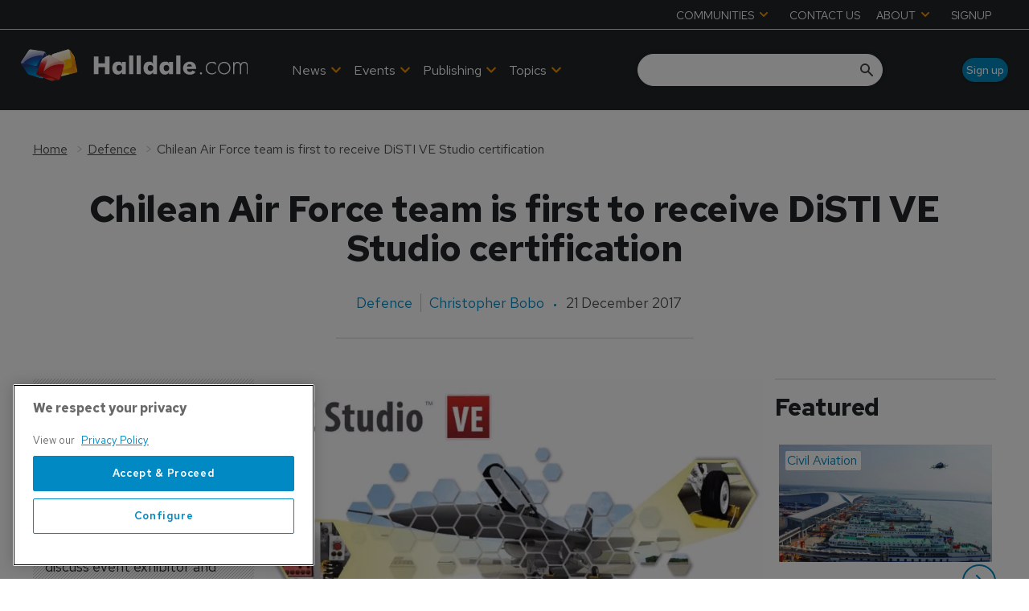

--- FILE ---
content_type: text/html; charset=utf-8
request_url: https://www.google.com/recaptcha/api2/aframe
body_size: 266
content:
<!DOCTYPE HTML><html><head><meta http-equiv="content-type" content="text/html; charset=UTF-8"></head><body><script nonce="R10jRsxUPnxFhF-y87kTLw">/** Anti-fraud and anti-abuse applications only. See google.com/recaptcha */ try{var clients={'sodar':'https://pagead2.googlesyndication.com/pagead/sodar?'};window.addEventListener("message",function(a){try{if(a.source===window.parent){var b=JSON.parse(a.data);var c=clients[b['id']];if(c){var d=document.createElement('img');d.src=c+b['params']+'&rc='+(localStorage.getItem("rc::a")?sessionStorage.getItem("rc::b"):"");window.document.body.appendChild(d);sessionStorage.setItem("rc::e",parseInt(sessionStorage.getItem("rc::e")||0)+1);localStorage.setItem("rc::h",'1769725720000');}}}catch(b){}});window.parent.postMessage("_grecaptcha_ready", "*");}catch(b){}</script></body></html>

--- FILE ---
content_type: application/javascript; charset=UTF-8
request_url: https://www.halldale.com/_next/static/chunks/9e636cd4-039261ed4bf9a085.js
body_size: 270
content:
"use strict";(self.webpackChunk_N_E=self.webpackChunk_N_E||[]).push([[2828],{5936:function(t,n,e){e.d(n,{IOM:function(){return i}});var r=e(5668);function i(t){return(0,r.w_)({tag:"svg",attr:{viewBox:"0 0 512 512"},child:[{tag:"path",attr:{fill:"none",strokeLinecap:"round",strokeLinejoin:"round",strokeWidth:"32",d:"M368 368L144 144m224 0L144 368"}}]})(t)}}}]);
//# sourceMappingURL=9e636cd4-039261ed4bf9a085.js.map

--- FILE ---
content_type: application/javascript; charset=UTF-8
request_url: https://www.halldale.com/_next/static/chunks/8511.ec74a21decdfcda6.js
body_size: 7599
content:
(self.webpackChunk_N_E=self.webpackChunk_N_E||[]).push([[8511],{37403:function(t,e,r){var n;/*! For license information please see main.js.LICENSE.txt */t.exports=(n=r(27378),function(){var t={360:function(){!function(){"use strict";if("object"==typeof window){if("IntersectionObserver"in window&&"IntersectionObserverEntry"in window&&"intersectionRatio"in window.IntersectionObserverEntry.prototype)"isIntersecting"in window.IntersectionObserverEntry.prototype||Object.defineProperty(window.IntersectionObserverEntry.prototype,"isIntersecting",{get:function(){return this.intersectionRatio>0}});else{var t=function(t){for(var e=window.document,r=o(e);r;)r=o(e=r.ownerDocument);return e}(),e=[],r=null,n=null;s.prototype.THROTTLE_TIMEOUT=100,s.prototype.POLL_INTERVAL=null,s.prototype.USE_MUTATION_OBSERVER=!0,s._setupCrossOriginUpdater=function(){return r||(r=function(t,r){n=t&&r?f(t,r):{top:0,bottom:0,left:0,right:0,width:0,height:0},e.forEach(function(t){t._checkForIntersections()})}),r},s._resetCrossOriginUpdater=function(){r=null,n=null},s.prototype.observe=function(t){if(!this._observationTargets.some(function(e){return e.element==t})){if(!t||1!=t.nodeType)throw Error("target must be an Element");this._registerInstance(),this._observationTargets.push({element:t,entry:null}),this._monitorIntersections(t.ownerDocument),this._checkForIntersections()}},s.prototype.unobserve=function(t){this._observationTargets=this._observationTargets.filter(function(e){return e.element!=t}),this._unmonitorIntersections(t.ownerDocument),0==this._observationTargets.length&&this._unregisterInstance()},s.prototype.disconnect=function(){this._observationTargets=[],this._unmonitorAllIntersections(),this._unregisterInstance()},s.prototype.takeRecords=function(){var t=this._queuedEntries.slice();return this._queuedEntries=[],t},s.prototype._initThresholds=function(t){var e=t||[0];return Array.isArray(e)||(e=[e]),e.sort().filter(function(t,e,r){if("number"!=typeof t||isNaN(t)||t<0||t>1)throw Error("threshold must be a number between 0 and 1 inclusively");return t!==r[e-1]})},s.prototype._parseRootMargin=function(t){var e=(t||"0px").split(/\s+/).map(function(t){var e=/^(-?\d*\.?\d+)(px|%)$/.exec(t);if(!e)throw Error("rootMargin must be specified in pixels or percent");return{value:parseFloat(e[1]),unit:e[2]}});return e[1]=e[1]||e[0],e[2]=e[2]||e[0],e[3]=e[3]||e[1],e},s.prototype._monitorIntersections=function(e){var r=e.defaultView;if(r&&-1==this._monitoringDocuments.indexOf(e)){var n=this._checkForIntersections,i=null,s=null;if(this.POLL_INTERVAL?i=r.setInterval(n,this.POLL_INTERVAL):(a(r,"resize",n,!0),a(e,"scroll",n,!0),this.USE_MUTATION_OBSERVER&&"MutationObserver"in r&&(s=new r.MutationObserver(n)).observe(e,{attributes:!0,childList:!0,characterData:!0,subtree:!0})),this._monitoringDocuments.push(e),this._monitoringUnsubscribes.push(function(){var t=e.defaultView;t&&(i&&t.clearInterval(i),c(t,"resize",n,!0)),c(e,"scroll",n,!0),s&&s.disconnect()}),e!=(this.root&&(this.root.ownerDocument||this.root)||t)){var u=o(e);u&&this._monitorIntersections(u.ownerDocument)}}},s.prototype._unmonitorIntersections=function(e){var r=this._monitoringDocuments.indexOf(e);if(-1!=r){var n=this.root&&(this.root.ownerDocument||this.root)||t;if(!this._observationTargets.some(function(t){var r=t.element.ownerDocument;if(r==e)return!0;for(;r&&r!=n;){var i=o(r);if((r=i&&i.ownerDocument)==e)return!0}return!1})){var i=this._monitoringUnsubscribes[r];if(this._monitoringDocuments.splice(r,1),this._monitoringUnsubscribes.splice(r,1),i(),e!=n){var s=o(e);s&&this._unmonitorIntersections(s.ownerDocument)}}}},s.prototype._unmonitorAllIntersections=function(){var t=this._monitoringUnsubscribes.slice(0);this._monitoringDocuments.length=0,this._monitoringUnsubscribes.length=0;for(var e=0;e<t.length;e++)t[e]()},s.prototype._checkForIntersections=function(){if(this.root||!r||n){var t=this._rootIsInDom(),e=t?this._getRootRect():{top:0,bottom:0,left:0,right:0,width:0,height:0};this._observationTargets.forEach(function(n){var o=n.element,s=u(o),a=this._rootContainsTarget(o),c=n.entry,l=t&&a&&this._computeTargetAndRootIntersection(o,s,e),f=null;this._rootContainsTarget(o)?r&&!this.root||(f=e):f={top:0,bottom:0,left:0,right:0,width:0,height:0};var h=n.entry=new i({time:window.performance&&performance.now&&performance.now(),target:o,boundingClientRect:s,rootBounds:f,intersectionRect:l});c?t&&a?this._hasCrossedThreshold(c,h)&&this._queuedEntries.push(h):c&&c.isIntersecting&&this._queuedEntries.push(h):this._queuedEntries.push(h)},this),this._queuedEntries.length&&this._callback(this.takeRecords(),this)}},s.prototype._computeTargetAndRootIntersection=function(e,o,i){if("none"!=window.getComputedStyle(e).display){for(var s,a,c,l,h,d,g,m,y=o,b=p(e),v=!1;!v&&b;){var O=null,w=1==b.nodeType?window.getComputedStyle(b):{};if("none"==w.display)return null;if(b==this.root||9==b.nodeType){if(v=!0,b==this.root||b==t)r&&!this.root?n&&(0!=n.width||0!=n.height)?O=n:(b=null,O=null,y=null):O=i;else{var _=p(b),j=_&&u(_),E=_&&this._computeTargetAndRootIntersection(_,j,i);j&&E?(b=_,O=f(j,E)):(b=null,y=null)}}else{var I=b.ownerDocument;b!=I.body&&b!=I.documentElement&&"visible"!=w.overflow&&(O=u(b))}if(O&&(s=O,a=y,c=Math.max(s.top,a.top),l=Math.min(s.bottom,a.bottom),h=Math.max(s.left,a.left),m=l-c,y=(g=(d=Math.min(s.right,a.right))-h)>=0&&m>=0&&{top:c,bottom:l,left:h,right:d,width:g,height:m}||null),!y)break;b=b&&p(b)}return y}},s.prototype._getRootRect=function(){var e;if(this.root&&!d(this.root))e=u(this.root);else{var r=d(this.root)?this.root:t,n=r.documentElement,o=r.body;e={top:0,left:0,right:n.clientWidth||o.clientWidth,width:n.clientWidth||o.clientWidth,bottom:n.clientHeight||o.clientHeight,height:n.clientHeight||o.clientHeight}}return this._expandRectByRootMargin(e)},s.prototype._expandRectByRootMargin=function(t){var e=this._rootMarginValues.map(function(e,r){return"px"==e.unit?e.value:e.value*(r%2?t.width:t.height)/100}),r={top:t.top-e[0],right:t.right+e[1],bottom:t.bottom+e[2],left:t.left-e[3]};return r.width=r.right-r.left,r.height=r.bottom-r.top,r},s.prototype._hasCrossedThreshold=function(t,e){var r=t&&t.isIntersecting?t.intersectionRatio||0:-1,n=e.isIntersecting?e.intersectionRatio||0:-1;if(r!==n)for(var o=0;o<this.thresholds.length;o++){var i=this.thresholds[o];if(i==r||i==n||i<r!=i<n)return!0}},s.prototype._rootIsInDom=function(){return!this.root||h(t,this.root)},s.prototype._rootContainsTarget=function(e){var r=this.root&&(this.root.ownerDocument||this.root)||t;return h(r,e)&&(!this.root||r==e.ownerDocument)},s.prototype._registerInstance=function(){0>e.indexOf(this)&&e.push(this)},s.prototype._unregisterInstance=function(){var t=e.indexOf(this);-1!=t&&e.splice(t,1)},window.IntersectionObserver=s,window.IntersectionObserverEntry=i}}function o(t){try{return t.defaultView&&t.defaultView.frameElement||null}catch(t){return null}}function i(t){this.time=t.time,this.target=t.target,this.rootBounds=l(t.rootBounds),this.boundingClientRect=l(t.boundingClientRect),this.intersectionRect=l(t.intersectionRect||{top:0,bottom:0,left:0,right:0,width:0,height:0}),this.isIntersecting=!!t.intersectionRect;var e=this.boundingClientRect,r=e.width*e.height,n=this.intersectionRect,o=n.width*n.height;this.intersectionRatio=r?Number((o/r).toFixed(4)):this.isIntersecting?1:0}function s(t,e){var r,n,o,i=e||{};if("function"!=typeof t)throw Error("callback must be a function");if(i.root&&1!=i.root.nodeType&&9!=i.root.nodeType)throw Error("root must be a Document or Element");this._checkForIntersections=(r=this._checkForIntersections.bind(this),n=this.THROTTLE_TIMEOUT,o=null,function(){o||(o=setTimeout(function(){r(),o=null},n))}),this._callback=t,this._observationTargets=[],this._queuedEntries=[],this._rootMarginValues=this._parseRootMargin(i.rootMargin),this.thresholds=this._initThresholds(i.threshold),this.root=i.root||null,this.rootMargin=this._rootMarginValues.map(function(t){return t.value+t.unit}).join(" "),this._monitoringDocuments=[],this._monitoringUnsubscribes=[]}function a(t,e,r,n){"function"==typeof t.addEventListener?t.addEventListener(e,r,n||!1):"function"==typeof t.attachEvent&&t.attachEvent("on"+e,r)}function c(t,e,r,n){"function"==typeof t.removeEventListener?t.removeEventListener(e,r,n||!1):"function"==typeof t.detatchEvent&&t.detatchEvent("on"+e,r)}function u(t){var e;try{e=t.getBoundingClientRect()}catch(t){}return e?(e.width&&e.height||(e={top:e.top,right:e.right,bottom:e.bottom,left:e.left,width:e.right-e.left,height:e.bottom-e.top}),e):{top:0,bottom:0,left:0,right:0,width:0,height:0}}function l(t){return!t||"x"in t?t:{top:t.top,y:t.top,bottom:t.bottom,left:t.left,x:t.left,right:t.right,width:t.width,height:t.height}}function f(t,e){var r=e.top-t.top,n=e.left-t.left;return{top:r,left:n,height:e.height,width:e.width,bottom:r+e.height,right:n+e.width}}function h(t,e){for(var r=e;r;){if(r==t)return!0;r=p(r)}return!1}function p(e){var r=e.parentNode;return 9==e.nodeType&&e!=t?o(e):(r&&r.assignedSlot&&(r=r.assignedSlot.parentNode),r&&11==r.nodeType&&r.host?r.host:r)}function d(t){return t&&9===t.nodeType}}()},320:function(t){"use strict";var e=Object.getOwnPropertySymbols,r=Object.prototype.hasOwnProperty,n=Object.prototype.propertyIsEnumerable;t.exports=!function(){try{if(!Object.assign)return!1;var t=new String("abc");if(t[5]="de","5"===Object.getOwnPropertyNames(t)[0])return!1;for(var e={},r=0;r<10;r++)e["_"+String.fromCharCode(r)]=r;if("0123456789"!==Object.getOwnPropertyNames(e).map(function(t){return e[t]}).join(""))return!1;var n={};return"abcdefghijklmnopqrst".split("").forEach(function(t){n[t]=t}),"abcdefghijklmnopqrst"===Object.keys(Object.assign({},n)).join("")}catch(t){return!1}}()?function(t,o){for(var i,s,a=function(t){if(null==t)throw TypeError("Object.assign cannot be called with null or undefined");return Object(t)}(t),c=1;c<arguments.length;c++){for(var u in i=Object(arguments[c]))r.call(i,u)&&(a[u]=i[u]);if(e){s=e(i);for(var l=0;l<s.length;l++)n.call(i,s[l])&&(a[s[l]]=i[s[l]])}}return a}:Object.assign},837:function(t,e,r){"use strict";r(320);var n=r(787),o=60103;if("function"==typeof Symbol&&Symbol.for){var i=Symbol.for;o=i("react.element"),i("react.fragment")}var s=n.__SECRET_INTERNALS_DO_NOT_USE_OR_YOU_WILL_BE_FIRED.ReactCurrentOwner,a=Object.prototype.hasOwnProperty,c={key:!0,ref:!0,__self:!0,__source:!0};function u(t,e,r){var n,i={},u=null,l=null;for(n in void 0!==r&&(u=""+r),void 0!==e.key&&(u=""+e.key),void 0!==e.ref&&(l=e.ref),e)a.call(e,n)&&!c.hasOwnProperty(n)&&(i[n]=e[n]);if(t&&t.defaultProps)for(n in e=t.defaultProps)void 0===i[n]&&(i[n]=e[n]);return{$$typeof:o,type:t,key:u,ref:l,props:i,_owner:s.current}}e.jsx=u,e.jsxs=u},322:function(t,e,r){"use strict";t.exports=r(837)},787:function(t){"use strict";t.exports=n}},e={};function r(n){var o=e[n];if(void 0!==o)return o.exports;var i=e[n]={exports:{}};return t[n](i,i.exports,r),i.exports}r.d=function(t,e){for(var n in e)r.o(e,n)&&!r.o(t,n)&&Object.defineProperty(t,n,{enumerable:!0,get:e[n]})},r.o=function(t,e){return Object.prototype.hasOwnProperty.call(t,e)},r.r=function(t){"undefined"!=typeof Symbol&&Symbol.toStringTag&&Object.defineProperty(t,Symbol.toStringTag,{value:"Module"}),Object.defineProperty(t,"__esModule",{value:!0})};var o={};return function(){"use strict";function t(t,e){(null==e||e>t.length)&&(e=t.length);for(var r=0,n=Array(e);r<e;r++)n[r]=t[r];return n}function e(e,r){return function(t){if(Array.isArray(t))return t}(e)||function(t,e){var r=null==t?null:"undefined"!=typeof Symbol&&t[Symbol.iterator]||t["@@iterator"];if(null!=r){var n,o,i=[],s=!0,a=!1;try{for(r=r.call(t);!(s=(n=r.next()).done)&&(i.push(n.value),!e||i.length!==e);s=!0);}catch(t){a=!0,o=t}finally{try{s||null==r.return||r.return()}finally{if(a)throw o}}return i}}(e,r)||function(e,r){if(e){if("string"==typeof e)return t(e,r);var n=Object.prototype.toString.call(e).slice(8,-1);return"Object"===n&&e.constructor&&(n=e.constructor.name),"Map"===n||"Set"===n?Array.from(e):"Arguments"===n||/^(?:Ui|I)nt(?:8|16|32)(?:Clamped)?Array$/.test(n)?t(e,r):void 0}}(e,r)||function(){throw TypeError("Invalid attempt to destructure non-iterable instance.\nIn order to be iterable, non-array objects must have a [Symbol.iterator]() method.")}()}r.r(o),r.d(o,{default:function(){return h}});var n=function(t){return!!t&&Object.keys(t).filter(function(e){return!!t[e]}).map(function(t){return"".concat(t)}).join(" ")},i=r(787);r(360);var s=r(322),a=function(t){var e=t.message,r=t.icon;return(0,s.jsxs)("div",{className:"validation","data-testid":"validation-message",children:[(0,s.jsx)("i",{className:"material-icons",children:r}),e]})};a.defaultProps={icon:"warning"};var c=["label","required","onChange","options","selected","keys","error","validationMessage","disabled","selectDisabled","defaultTextValue","showDefaultOption"];function u(t,e){var r=Object.keys(t);if(Object.getOwnPropertySymbols){var n=Object.getOwnPropertySymbols(t);e&&(n=n.filter(function(e){return Object.getOwnPropertyDescriptor(t,e).enumerable})),r.push.apply(r,n)}return r}function l(t){for(var e=1;e<arguments.length;e++){var r=null!=arguments[e]?arguments[e]:{};e%2?u(Object(r),!0).forEach(function(e){var n;n=r[e],e in t?Object.defineProperty(t,e,{value:n,enumerable:!0,configurable:!0,writable:!0}):t[e]=n}):Object.getOwnPropertyDescriptors?Object.defineProperties(t,Object.getOwnPropertyDescriptors(r)):u(Object(r)).forEach(function(e){Object.defineProperty(t,e,Object.getOwnPropertyDescriptor(r,e))})}return t}var f=function(t){var r=t.label,o=t.required,u=t.onChange,f=t.options,h=t.selected,p=t.keys,d=t.error,g=t.validationMessage,m=t.disabled,y=t.selectDisabled,b=t.defaultTextValue,v=t.showDefaultOption,O=function(t,e){if(null==t)return{};var r,n,o=function(t,e){if(null==t)return{};var r,n,o={},i=Object.keys(t);for(n=0;n<i.length;n++)r=i[n],e.indexOf(r)>=0||(o[r]=t[r]);return o}(t,e);if(Object.getOwnPropertySymbols){var i=Object.getOwnPropertySymbols(t);for(n=0;n<i.length;n++)r=i[n],e.indexOf(r)>=0||Object.prototype.propertyIsEnumerable.call(t,r)&&(o[r]=t[r])}return o}(t,c),w=e((0,i.useState)(h||""),2),_=w[0],j=w[1];(0,i.useEffect)(function(){j(h)},[h]);var E,I=function(t){var e=arguments.length>1&&void 0!==arguments[1]?arguments[1]:{},r="string"==typeof t?t:n(t),o=n(e);return o?"".concat(r," ").concat(o):r}({required:o}),x=function(t,e){var r=m&&m.includes(t);return(0,s.jsx)("option",{value:t,disabled:r,children:e||t},t)},T="select-".concat(O.name),R=r?void 0:b;return(0,s.jsxs)("div",{className:"form-field form-field--select",children:[r&&(0,s.jsx)("label",{htmlFor:T,className:I,children:r}),(0,s.jsxs)("select",l(l({onChange:function(t){var e=t.target.value,r="Please Choose..."===e?"":e;j(r),u({event:t,value:r})},disabled:y||!f.length,value:_},O),{},{id:T,"aria-label":R,children:[(!o||v)&&(0,s.jsx)("option",{defaultValue:"",children:b}),"string"==typeof(E=e(f,1)[0])?f.map(function(t){return x(t)}):E instanceof Array?f.map(function(t){var r=e(t,2);return x(r[0],r[1])}):f.map(function(t){var r=e(p,2),n=r[0],o=r[1];return x(t[n],t[o])})]})),d&&(0,s.jsx)(a,{message:g})]})};f.defaultProps={defaultTextValue:"Please Choose...",disabled:[],selectDisabled:!1,error:!1,keys:[],label:null,showDefaultOption:!0,onChange:function(){},options:[],required:!1,selected:"",validationMessage:"This field is required"};var h=f}(),o}())},31998:function(t){"use strict";var e="%[a-f0-9]{2}",r=RegExp("("+e+")|([^%]+?)","gi"),n=RegExp("("+e+")+","gi");t.exports=function(t){if("string"!=typeof t)throw TypeError("Expected `encodedURI` to be of type `string`, got `"+typeof t+"`");try{return t=t.replace(/\+/g," "),decodeURIComponent(t)}catch(e){return function(t){for(var e={"%FE%FF":"��","%FF%FE":"��"},o=n.exec(t);o;){try{e[o[0]]=decodeURIComponent(o[0])}catch(t){var i=function(t){try{return decodeURIComponent(t)}catch(o){for(var e=t.match(r)||[],n=1;n<e.length;n++)e=(t=(function t(e,r){try{return[decodeURIComponent(e.join(""))]}catch(t){}if(1===e.length)return e;r=r||1;var n=e.slice(0,r),o=e.slice(r);return Array.prototype.concat.call([],t(n),t(o))})(e,n).join("")).match(r)||[];return t}}(o[0]);i!==o[0]&&(e[o[0]]=i)}o=n.exec(t)}e["%C2"]="�";for(var s=Object.keys(e),a=0;a<s.length;a++){var c=s[a];t=t.replace(RegExp(c,"g"),e[c])}return t}(t)}}},87728:function(t){"use strict";t.exports=function(t,e){for(var r={},n=Object.keys(t),o=Array.isArray(e),i=0;i<n.length;i++){var s=n[i],a=t[s];(o?-1!==e.indexOf(s):e(s,a,t))&&(r[s]=a)}return r}},29306:function(t,e,r){"use strict";var n=r(27378),o=r(23615),i=r.n(o),s=r(92298);e.Z=t=>{let e=e=>{let{elementTitle:r,isHeroImg:o,parent:i}=e,a=r&&!o,{loading:c,data:[u]}=(0,s.Z)(i,[r]);return c?"":n.createElement(n.Fragment,null,a&&n.createElement("h2",{className:"heading heading--section"},u),n.createElement(t,e))};return e.WrappedComponent=t,e.displayName="WithTitle(".concat(t.displayName||t.name||"Component",")"),e.propTypes={parent:i().object,elementTitle:i().string,isHeroImg:i().bool},e.defaultProps={parent:{},elementTitle:"",isHeroImg:!1},e}},96761:function(t,e){"use strict";e.Z=(t,e)=>{let r=e?"pb[".concat(e,"]"):"";return"".concat(r).concat(r?"[".concat(t,"]"):t)}},68891:function(t,e,r){"use strict";let n=r(29742),o=r(31998),i=r(89400),s=r(87728),a=t=>null==t;function c(t){if("string"!=typeof t||1!==t.length)throw TypeError("arrayFormatSeparator must be single character string")}function u(t,e){return e.encode?e.strict?n(t):encodeURIComponent(t):t}function l(t,e){return e.decode?o(t):t}function f(t){let e=t.indexOf("#");return -1!==e&&(t=t.slice(0,e)),t}function h(t){let e=(t=f(t)).indexOf("?");return -1===e?"":t.slice(e+1)}function p(t,e){return e.parseNumbers&&!Number.isNaN(Number(t))&&"string"==typeof t&&""!==t.trim()?t=Number(t):e.parseBooleans&&null!==t&&("true"===t.toLowerCase()||"false"===t.toLowerCase())&&(t="true"===t.toLowerCase()),t}function d(t,e){c((e=Object.assign({decode:!0,sort:!0,arrayFormat:"none",arrayFormatSeparator:",",parseNumbers:!1,parseBooleans:!1},e)).arrayFormatSeparator);let r=function(t){let e;switch(t.arrayFormat){case"index":return(t,r,n)=>{if(e=/\[(\d*)\]$/.exec(t),t=t.replace(/\[\d*\]$/,""),!e){n[t]=r;return}void 0===n[t]&&(n[t]={}),n[t][e[1]]=r};case"bracket":return(t,r,n)=>{if(e=/(\[\])$/.exec(t),t=t.replace(/\[\]$/,""),!e){n[t]=r;return}if(void 0===n[t]){n[t]=[r];return}n[t]=[].concat(n[t],r)};case"comma":case"separator":return(e,r,n)=>{let o="string"==typeof r&&r.includes(t.arrayFormatSeparator),i="string"==typeof r&&!o&&l(r,t).includes(t.arrayFormatSeparator);r=i?l(r,t):r;let s=o||i?r.split(t.arrayFormatSeparator).map(e=>l(e,t)):null===r?r:l(r,t);n[e]=s};default:return(t,e,r)=>{if(void 0===r[t]){r[t]=e;return}r[t]=[].concat(r[t],e)}}}(e),n=Object.create(null);if("string"!=typeof t||!(t=t.trim().replace(/^[?#&]/,"")))return n;for(let o of t.split("&")){if(""===o)continue;let[t,s]=i(e.decode?o.replace(/\+/g," "):o,"=");s=void 0===s?null:["comma","separator"].includes(e.arrayFormat)?s:l(s,e),r(l(t,e),s,n)}for(let t of Object.keys(n)){let r=n[t];if("object"==typeof r&&null!==r)for(let t of Object.keys(r))r[t]=p(r[t],e);else n[t]=p(r,e)}return!1===e.sort?n:(!0===e.sort?Object.keys(n).sort():Object.keys(n).sort(e.sort)).reduce((t,e)=>{let r=n[e];return r&&"object"==typeof r&&!Array.isArray(r)?t[e]=function t(e){return Array.isArray(e)?e.sort():"object"==typeof e?t(Object.keys(e)).sort((t,e)=>Number(t)-Number(e)).map(t=>e[t]):e}(r):t[e]=r,t},Object.create(null))}e.extract=h,e.parse=d,e.stringify=(t,e)=>{if(!t)return"";c((e=Object.assign({encode:!0,strict:!0,arrayFormat:"none",arrayFormatSeparator:","},e)).arrayFormatSeparator);let r=r=>e.skipNull&&a(t[r])||e.skipEmptyString&&""===t[r],n=function(t){switch(t.arrayFormat){case"index":return e=>(r,n)=>{let o=r.length;return void 0===n||t.skipNull&&null===n||t.skipEmptyString&&""===n?r:null===n?[...r,[u(e,t),"[",o,"]"].join("")]:[...r,[u(e,t),"[",u(o,t),"]=",u(n,t)].join("")]};case"bracket":return e=>(r,n)=>void 0===n||t.skipNull&&null===n||t.skipEmptyString&&""===n?r:null===n?[...r,[u(e,t),"[]"].join("")]:[...r,[u(e,t),"[]=",u(n,t)].join("")];case"comma":case"separator":return e=>(r,n)=>null==n||0===n.length?r:0===r.length?[[u(e,t),"=",u(n,t)].join("")]:[[r,u(n,t)].join(t.arrayFormatSeparator)];default:return e=>(r,n)=>void 0===n||t.skipNull&&null===n||t.skipEmptyString&&""===n?r:null===n?[...r,u(e,t)]:[...r,[u(e,t),"=",u(n,t)].join("")]}}(e),o={};for(let e of Object.keys(t))r(e)||(o[e]=t[e]);let i=Object.keys(o);return!1!==e.sort&&i.sort(e.sort),i.map(r=>{let o=t[r];return void 0===o?"":null===o?u(r,e):Array.isArray(o)?o.reduce(n(r),[]).join("&"):u(r,e)+"="+u(o,e)}).filter(t=>t.length>0).join("&")},e.parseUrl=(t,e)=>{e=Object.assign({decode:!0},e);let[r,n]=i(t,"#");return Object.assign({url:r.split("?")[0]||"",query:d(h(t),e)},e&&e.parseFragmentIdentifier&&n?{fragmentIdentifier:l(n,e)}:{})},e.stringifyUrl=(t,r)=>{r=Object.assign({encode:!0,strict:!0},r);let n=f(t.url).split("?")[0]||"",o=e.extract(t.url),i=Object.assign(e.parse(o,{sort:!1}),t.query),s=e.stringify(i,r);s&&(s=`?${s}`);let a=function(t){let e="",r=t.indexOf("#");return -1!==r&&(e=t.slice(r)),e}(t.url);return t.fragmentIdentifier&&(a=`#${u(t.fragmentIdentifier,r)}`),`${n}${s}${a}`},e.pick=(t,r,n)=>{n=Object.assign({parseFragmentIdentifier:!0},n);let{url:o,query:i,fragmentIdentifier:a}=e.parseUrl(t,n);return e.stringifyUrl({url:o,query:s(i,r),fragmentIdentifier:a},n)},e.exclude=(t,r,n)=>{let o=Array.isArray(r)?t=>!r.includes(t):(t,e)=>!r(t,e);return e.pick(t,o,n)}},89400:function(t){"use strict";t.exports=(t,e)=>{if(!("string"==typeof t&&"string"==typeof e))throw TypeError("Expected the arguments to be of type `string`");if(""===e)return[t];let r=t.indexOf(e);return -1===r?[t]:[t.slice(0,r),t.slice(r+e.length)]}},29742:function(t){"use strict";t.exports=t=>encodeURIComponent(t).replace(/[!'()*]/g,t=>`%${t.charCodeAt(0).toString(16).toUpperCase()}`)}}]);
//# sourceMappingURL=8511.ec74a21decdfcda6.js.map